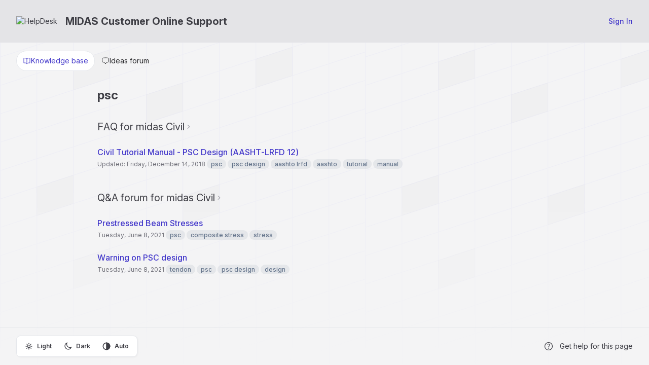

--- FILE ---
content_type: text/html; charset=utf-8
request_url: https://midassupport.jitbit.com/KB/Tag/34156
body_size: 3629
content:



<!DOCTYPE html>
<html lang="en-US">
<head>
	<script>
		var backwardTheme = "theme-auto";
		function setTheme(t){document.documentElement.classList.toggle("dark",t==="theme-dark"||(t==="theme-auto"&&window.matchMedia("(prefers-color-scheme:dark)").matches));localStorage.setItem("theme",t)}
		setTheme(localStorage.getItem('theme') || backwardTheme);
	</script>

		<title>MIDAS Customer Online Support - Knowledge base - psc</title>
	<meta http-equiv="X-UA-Compatible" content="IE=edge" />
		<link rel="icon" type="image/x-icon" href="https://cdn.jitbit.com/helpdesk/File/FaviconImage/21752?v=4622"> 

	<meta name="description" content="MIDAS Customer Online Support :help desk software by Jitbit">


	<link rel="stylesheet" href="https://cdn.jitbit.com/helpdesk/fonts/inter/inter-variable.min.css?v=147" />
	<link rel="stylesheet" href="https://cdn.jitbit.com/helpdesk/css/output.css?v=68264" />

	<script>
		function $$(f,s){"complete"===document.readyState?f(s):window.addEventListener("load",function(){f(s);})}
		window.qq=[];window.$=(f)=>qq.push(f);
	</script>

	<style type="text/css">
			 :root {--accent-color: 67 56 202; --accent-color-text: 67 56 202;}
			 html.dark {--accent-color: 85 75 207; --accent-color-text: 142 135 223;}
		

	</style>

	
  	
	<link rel="apple-touch-icon-precomposed" href="https://cdn.jitbit.com/helpdesk/images/apple-touch-icon.png" />
	<meta name="msapplication-TileColor" content="#FFFFFF">
	<meta name="msapplication-TileImage" content="https://cdn.jitbit.com/helpdesk/images/mstitle.png">

	<meta name="slack-app-id" content="AGW609EKZ">
	<meta name="viewport" content="width=device-width, initial-scale=1.0, maximum-scale=1.0, user-scalable=no" />
</head>
<body class="bg-zinc-100 dark:bg-zinc-900 text-sm bgpattern" >
<div class="flex flex-col min-h-screen w-full">
	<div>
		










	</div>

	<div id="headerNav" class="bg-header-color text-header-text-color" >
		<div class="flex px-4 sm:px-8 py-7 flex-wrap lg:flex-nowrap gap-x-5 items-center justify-center gap-y-4">
			<div class="grow">
				<a href="/" class="inline-flex items-center text-inherit">
						<img alt="HelpDesk" src="https://cdn.jitbit.com/helpdesk/File/LogoImage/21752?v=8396" class="max-h-9 mr-4" />
					<span id="spanTitle" class="font-bold text-xl hidden sm:block">
						MIDAS Customer Online Support
					</span>
				</a>
			</div>
				<a href="/User/Login" class="button">
					<span class="font-medium capitalize">sign in</span>
				</a>
		</div>

	</div>
	<div class="grow max-w-full px-4 sm:px-8 pt-10">

		<nav class="flex mb-8 viewMode -mt-6">
			<a href="/KB"  class=active2>
				<svg class="size-4"><use href="/icons.svg?v=16385#book"/></svg>
				<span>Knowledge base</span>
			</a>
			<a href='/Ideas' >
				<svg fill="none" viewBox="0 0 24 24" stroke-width="1.5" stroke="currentColor" class="size-4">
  					<path stroke-linecap="round" stroke-linejoin="round" d="M2.25 12.76c0 1.6 1.123 2.994 2.707 3.227 1.068.157 2.148.279 3.238.364.466.037.893.281 1.153.671L12 21l2.652-3.978c.26-.39.687-.634 1.153-.67 1.09-.086 2.17-.208 3.238-.365 1.584-.233 2.707-1.626 2.707-3.228V6.741c0-1.602-1.123-2.995-2.707-3.228A48.394 48.394 0 0 0 12 3c-2.392 0-4.744.175-7.043.513C3.373 3.746 2.25 5.14 2.25 6.741v6.018Z" />
				</svg>

				<span>Ideas forum</span>
			</a>
		</nav>
		







<div class="kbCenteredContainer">
    <div class="" style="overflow:hidden;">
        <h1 class="mb-8 font-bold">psc</h1>
                    <h2 class="flex items-center gap-x-2">
                        <a href="/KB/Category/184527-faq-for-midas-civil" class="text-inherit">FAQ for midas Civil</a>
                        <img src="https://cdn.jitbit.com/helpdesk/images/rchevron.svg" class="size-4">
                    </h2>

	<ul id="articles" class="trianglelist">
			<li id="article_10654790" data-id="10654790" class="my-6">

				<span class="dragicon" style="display:none;cursor: grab;">⇅</span>

				<a href="/KB/View/10654790-civil-tutorial-manual-psc-design-aasht-lrfd-12-" class="text-base font-medium">
					Civil Tutorial Manual - PSC Design (AASHT-LRFD 12)
				</a>
				<p class="grey2 mt-1">
					Updated: Friday, December 14, 2018
							<span class="badge greybadge">psc</span>
							<span class="badge greybadge"> psc design</span>
							<span class="badge greybadge"> aashto lrfd</span>
							<span class="badge greybadge"> aashto</span>
							<span class="badge greybadge"> tutorial</span>
							<span class="badge greybadge"> manual</span>
				</p>
			</li>
	</ul>
                    <br />
                    <h2 class="flex items-center gap-x-2">
                        <a href="/KB/Category/319673-q-a-forum-for-midas-civil" class="text-inherit">Q&amp;A forum for midas Civil</a>
                        <img src="https://cdn.jitbit.com/helpdesk/images/rchevron.svg" class="size-4">
                    </h2>

	<ul id="articles" class="trianglelist">
			<li id="article_36864617" data-id="36864617" class="my-6">

				<span class="dragicon" style="display:none;cursor: grab;">⇅</span>

				<a href="/KB/View/36864617-prestressed-beam-stresses" class="text-base font-medium">
					Prestressed Beam Stresses
				</a>
				<p class="grey2 mt-1">
					Tuesday, June 8, 2021
							<span class="badge greybadge">psc</span>
							<span class="badge greybadge"> composite stress</span>
							<span class="badge greybadge"> stress</span>
				</p>
			</li>
			<li id="article_36613372" data-id="36613372" class="my-6">

				<span class="dragicon" style="display:none;cursor: grab;">⇅</span>

				<a href="/KB/View/36613372-warning-on-psc-design" class="text-base font-medium">
					Warning on PSC design
				</a>
				<p class="grey2 mt-1">
					Tuesday, June 8, 2021
							<span class="badge greybadge">tendon</span>
							<span class="badge greybadge"> psc</span>
							<span class="badge greybadge"> psc design</span>
							<span class="badge greybadge"> design</span>
				</p>
			</li>
	</ul>
                    <br />
    </div>
</div>

	</div>
	<div class="footer flex flex-wrap gap-y-2 lg:flex-nowrap px-4 sm:px-8 mt-4 py-4 border-t items-center justify-center lg:justify-between dark:border-zinc-800">
			<div class="outerroundedborder p-1 flex justify-between text-xs font-semibold dark:text-white print:hidden">
				<div>
					<input type="radio" id="theme-light" name="theme" value="theme-light" class="hidden peer" />
					<label for="theme-light" class="inline-flex px-3 py-2 rounded-md cursor-pointer bg-transparent peer-checked:bg-zinc-200 items-center peer-checked:dark:bg-zinc-700">
						<svg fill="none" viewBox="0 0 24 24" stroke="currentColor" class="size-4 stroke-2 mr-2">
							<path stroke-linecap="round" stroke-linejoin="round" d="M12 3v2.25m6.364.386-1.591 1.591M21 12h-2.25m-.386 6.364-1.591-1.591M12 18.75V21m-4.773-4.227-1.591 1.591M5.25 12H3m4.227-4.773L5.636 5.636M15.75 12a3.75 3.75 0 1 1-7.5 0 3.75 3.75 0 0 1 7.5 0Z" />
						</svg>
						<span>Light</span>
					</label>
				</div>
				<div>
					<input type="radio" id="theme-dark" name="theme" value="theme-dark" class="hidden peer" />
					<label for="theme-dark" class="inline-flex px-3 py-2 rounded-md cursor-pointer bg-transparent peer-checked:bg-zinc-200 items-center peer-checked:dark:bg-zinc-700">
						<svg fill="none" viewBox="0 0 24 24" stroke="currentColor" class="size-4 stroke-2 mr-2">
							<path d="M21.752 15.002A9.72 9.72 0 0 1 18 15.75c-5.385 0-9.75-4.365-9.75-9.75 0-1.33.266-2.597.748-3.752A9.753 9.753 0 0 0 3 11.25C3 16.635 7.365 21 12.75 21a9.753 9.753 0 0 0 9.002-5.998Z" />
						</svg>
						<span>Dark</span>
					</label>
				</div>
				<div> 
					<input type="radio" id="theme-auto" name="theme" value="theme-auto" class="hidden peer" />
					<label for="theme-auto" class="inline-flex px-3 py-2 rounded-md cursor-pointer bg-transparent peer-checked:bg-zinc-200 items-center peer-checked:dark:bg-zinc-700">
						<svg fill="none" viewBox="0 0 24 24" stroke-width="2.5" stroke="currentColor" class="size-4 mr-2">
							<circle cx="12" cy="12" r="10"/>
							<path d="M12 2 A10 10 0 0 1 12 22 L12 12 Z" fill="currentColor"/>
						</svg>
						<span>Auto</span>
					</label>
				</div>
			</div>

		<div class="flex flex-wrap justify-center mt-4 sm:mt-0 gap-y-2 sm:flex-nowrap items-center gap-x-5">
				<a class="help inline-flex items-center group print:hidden" id="anchorHelp"
					href="https://www.jitbit.com/docs/kbase/" target="_new">
					<svg class="size-5 mr-3 stroke-2 group-hover:animate-spin">
						<use href="/icons.svg?v=16385#question" />
					</svg>

					<span>Get help for this page</span>
				</a>


			<a class="poweredBy inline-flex items-center group" rel="nofollow" target="_blank"
				href="https://www.jitbit.com/saas-helpdesk/?utm_source=footer_link"
				target="_new" style=display:none>
				<svg viewBox="0 0 24 24" fill="currentColor" class="size-5 mr-3 group-hover:animate-spin">
					<path d="M12 2a10 10 0 1 1 0 20 10 10 0 0 1 0-20zm0 15a5 5 0 0 1-2 0l-2 2a8 8 0 0 0 4 1 8 8 0 0 0 4-1l-2-2a5 5 0 0 1-2 0zm-8-5 1 4 2-2a5 5 0 0 1 0-2v-2L5 8a8 8 0 0 0-1 4zm15-4-2 2a5 5 0 0 1 0 4l2 2a8 8 0 0 0 1-4 8 8 0 0 0-1-4zm-7 1a3 3 0 1 0 0 6 3 3 0 0 0 0-6zm0-5a8 8 0 0 0-4 1l2 2a5 5 0 0 1 2 0h2l2-2a8 8 0 0 0-4-1z" clip-rule="evenodd"/>
				</svg>
				<span>Powered by Jitbit HelpDesk</span>
			</a>
		</div>
	</div>
</div>

<div class="absolute inset-x-0 -top-10 -z-10 overflow-hidden blur-3xl" aria-hidden="true">
	<div class="relative left-[calc(50%-4rem)] aspect-[1155/678] w-1/2 rotate-[30deg] bg-accent-color opacity-5 dark:opacity-8"></div>
</div>

<script src='https://cdn.jitbit.com/helpdesk/Scripts/jquery.min.js?v=87533'></script>
<script>qq.forEach(function(f){$(f)});</script>


<script>
	var globalRootAppUrl = '/';
	var globalRootCdnUrl = '/';
	var globalLang = 'en-US';

	var GlobalApp = {
		CurrentUserId: 0
	}
</script>

<script src='https://cdn.jitbit.com/helpdesk/js/jquery.unobtrusive-ajax.min.js?v=3384' defer></script> 

<script src="https://cdn.jitbit.com/helpdesk/File/LangStringsJson?l=en-US" defer></script>

<script src='https://cdn.jitbit.com/helpdesk/js/newutils.js?v=25514' defer></script>
<script src='https://cdn.jitbit.com/helpdesk/Scripts/js.cookie.min.js?v=1731' defer></script>
<script src='https://cdn.jitbit.com/helpdesk/js/jquery.simplemodal.min.js?v=6583' defer></script>
<script src='https://cdn.jitbit.com/helpdesk/js/searchable.select.js?v=11851' defer></script>




<noscript id="deferred-styles">

</noscript>

	<script src="https://cdn.jitbit.com/helpdesk/File/CustomJs/21752?v=-77047303" defer></script>

	<script> try { if (sessionStorage) sessionStorage.removeItem("ticketIds"); } catch (ex) { }</script> 
<script src="https://cdn.jitbit.com/helpdesk/js/bootstrap-dropdown.min.js?v=1278" defer></script>


</body>
</html>